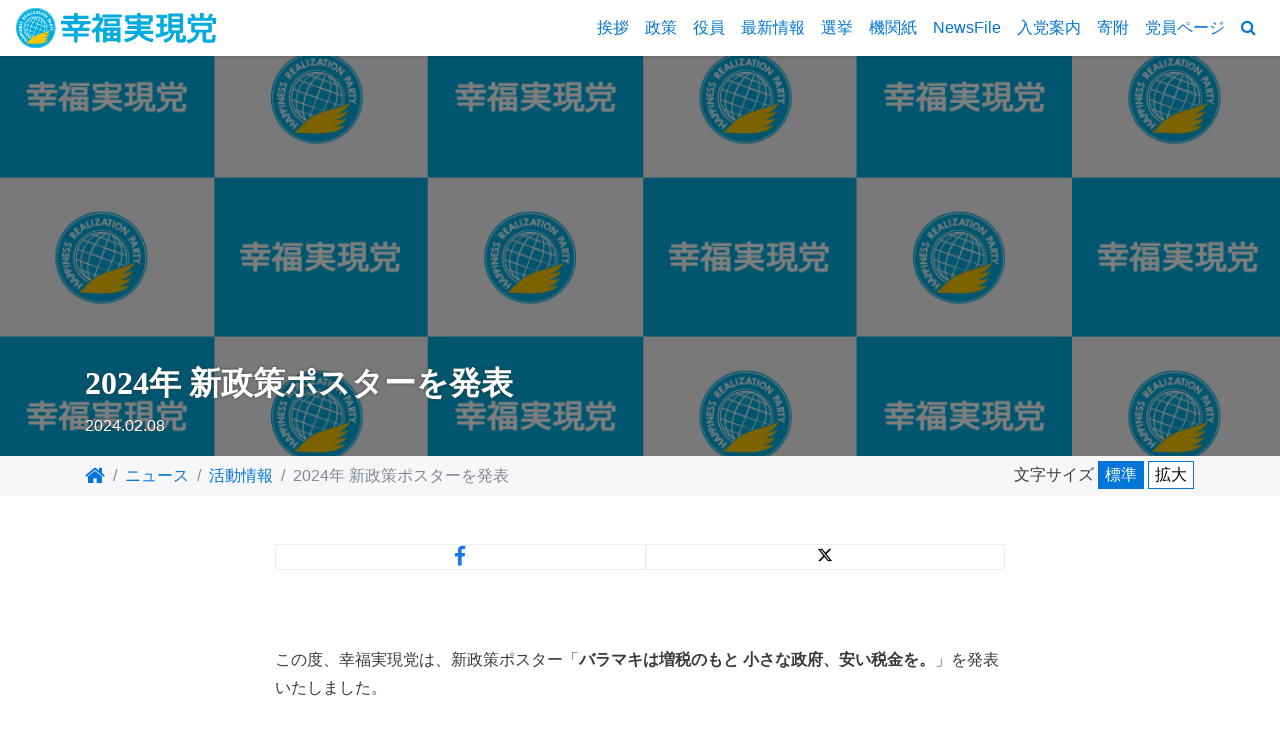

--- FILE ---
content_type: text/html
request_url: https://info.hr-party.jp/2024/14005/
body_size: 36618
content:
<!DOCTYPE html>
<html lang="ja" dir="ltr">
<head prefix="og:http://ogp.me/ns#">
<meta charset="utf-8">
<meta name="viewport" content="width=device-width, initial-scale=1, shrink-to-fit=no">
<meta http-equiv="x-ua-compatible" content="ie=edge">


<title>2024年 新政策ポスターを発表 | 幸福実現党 - The Happiness Realization Party</title>

<meta name="description" content="&nbsp;この度、幸福実現党は、新政策ポスター「バラマキは増税のもと 小さな政府、安い税金を。」を発表いたしました。日本が国家社会主義のもとで大きな政府を志向するなか、与野党のバラマキ政策の問題点を指摘...">
<meta name="keywords" content="幸福実現党,政党,幸福党,宗教政党,活動情報">

<meta name="twitter:card" content="summary_large_image">
<meta name="twitter:site" content="@hr_party_tw">
<meta name="twitter:creator" content="@hr_party_tw">
<meta name="twitter:url" content="https://info.hr-party.jp/2024/14005/">
<meta name="twitter:title" content="2024年 新政策ポスターを発表 | 幸福実現党 - The Happiness Realization Party">
<meta name="twitter:description" content="&nbsp;この度、幸福実現党は、新政策ポスター「バラマキは増税のもと 小さな政府、安い税金を。」を発表いたしました。日本が国家社会主義のもとで大きな政府を志向するなか、与野党のバラマキ政策の問題点を指摘...">
<meta name="twitter:image:src" content="https://info.hr-party.jp/files/2024/02/08115018/pumxv2vr.jpg">

<meta property="og:title" content="2024年 新政策ポスターを発表 | 幸福実現党 - The Happiness Realization Party">
<meta property="og:type" content="article">
<meta property="og:url" content="https://info.hr-party.jp/2024/14005/">
<meta property="og:image" content="https://info.hr-party.jp/files/2024/02/08115018/pumxv2vr.jpg">
<meta property="og:site_name" content="幸福実現党 - The Happiness Realization Party">
<meta property="og:description" content="&nbsp;この度、幸福実現党は、新政策ポスター「バラマキは増税のもと 小さな政府、安い税金を。」を発表いたしました。日本が国家社会主義のもとで大きな政府を志向するなか、与野党のバラマキ政策の問題点を指摘...">


<link rel="shortcut icon" href="/favicon.ico">
<link rel="canonical" href="https://info.hr-party.jp/2024/14005/" />
<link rel='prev' title='【幸福実現党NEWS】生活を直撃する“隠れ増税” 目指すべきは「小さな政府、安い税金」' href='https://info.hr-party.jp/2024/13991/' />
<link rel='next' title='岐阜県飛騨市議会議員選挙で、小笠原美保子議員が2期目当選' href='https://info.hr-party.jp/2024/14019/' />
<link type="text/css" rel="stylesheet" href="https://maxcdn.bootstrapcdn.com/bootstrap/4.0.0-alpha.2/css/bootstrap.min.css" integrity="sha384-y3tfxAZXuh4HwSYylfB+J125MxIs6mR5FOHamPBG064zB+AFeWH94NdvaCBm8qnd" crossorigin="anonymous" />
<link type="text/css" rel="stylesheet" href="https://maxcdn.bootstrapcdn.com/font-awesome/4.6.3/css/font-awesome.min.css" />
<link type="text/css" rel="stylesheet" href="https://cdnjs.cloudflare.com/ajax/libs/hover.css/2.0.2/css/hover-min.css" />
<link type="text/css" rel="stylesheet" href="/css/theme.css?2023_2" />
<link type="text/css" rel="stylesheet" href="https://hr-party.jp/css/campaign/theme.css?201802_2" />
<link type="text/css" rel="stylesheet" href="/wp-content/themes/hrp-pc/assets/css/custom.css?201806" />
<link rel="stylesheet" href="/wp-content/plugins/table-of-contents-plus/screen.min.css">
<link type="text/css" rel="stylesheet" href="/css/posts/theme.css?20182102" />
<script type="text/javascript" src="https://ajax.googleapis.com/ajax/libs/jquery/2.2.3/jquery.min.js"></script>
<script type="text/javascript" src="https://cdnjs.cloudflare.com/ajax/libs/jquery-cookie/1.4.1/jquery.cookie.min.js"></script>
<script type="text/javascript">//<![CDATA
window.Tether='tether';
//]]>
</script>
<script type="text/javascript" src="https://maxcdn.bootstrapcdn.com/bootstrap/4.0.0-alpha.2/js/bootstrap.min.js" integrity="sha384-vZ2WRJMwsjRMW/8U7i6PWi6AlO1L79snBrmgiDpgIWJ82z8eA5lenwvxbMV1PAh7" crossorigin="anonymous"></script>
<script type='text/javascript' src='/wp-content/plugins/table-of-contents-plus/front.min.js'></script>
<script>(function(d,s,id){var js,fjs=d.getElementsByTagName(s)[0];if(d.getElementById(id))return;js=d.createElement(s);js.id=id;js.src='//connect.facebook.net/ja_JP/sdk.js#xfbml=1&version=v2.7';fjs.parentNode.insertBefore(js,fjs);}(document,'script','facebook-jssdk'));</script>
<script>!function(d,s,id){var js,fjs=d.getElementsByTagName(s)[0],p=/^http:/.test(d.location)?'http':'https';if(!d.getElementById(id)){js=d.createElement(s);js.id=id;js.src=p+'://platform.twitter.com/widgets.js';fjs.parentNode.insertBefore(js,fjs);}}(document,'script','twitter-wjs');</script>
<script type="text/javascript" src="/js/main.min.js"></script>

<!-- Google Tag Manager 20220812 -->
<script>(function(w,d,s,l,i){w[l]=w[l]||[];w[l].push({'gtm.start':new Date().getTime(),event:'gtm.js'});var f=d.getElementsByTagName(s)[0],j=d.createElement(s),dl=l!='dataLayer'?'&l='+l:'';j.async=true;j.src='//www.googletagmanager.com/gtm.js?id='+i+dl;f.parentNode.insertBefore(j,f);})(window,document,'script','dataLayer','GTM-JQF9');</script>
<!-- End Google Tag Manager -->
</head>
<body>
<!-- Google Tag Manager (noscript) 20220812 -->
<noscript><iframe src="//www.googletagmanager.com/ns.html?id=GTM-JQF9" height="0" width="0" style="display:none;visibility:hidden"></iframe></noscript>
<!-- End Google Tag Manager (noscript) -->
<!-- Header
 ====================================================================== -->
<header>
<nav id="navigation" class="navbar navbar-full bg-white bs-underline p-y-0">

<div class="header-wrap-sp"></div>
<a class="navbar-brand p-t-1half" href="https://hr-party.jp"><img src="/img/logo.svg" alt="幸福実現党" /></a>

<button class="navbar-toggler hidden-lg-up pull-xs-right p-y-1" type="button" data-toggle="collapse" data-target="#CollapsingNavbar"><i class="fa fa-bars fa-fw" aria-hidden="true"></i></button>

<div class="pull-xs-right hidden-lg-up header-sns">
<a href="https://www.facebook.com/hrp.official/" target="_blank" class="fb"><i class="icon-facebook" aria-hidden="true" class="icon-sns"></i></a>
<a href="https://twitter.com/hr_party_TW" target="_blank" class="tw"><i class="icon-x-twitter" aria-hidden="true"></i></a>
<!-- .pull-xs-left pull-sm-right --></div>

<div class="pull-xs-left pull-sm-right">
<div class="collapse main-menu navbar-toggleable-md" id="CollapsingNavbar">
<div class="navigation display-flex justify-content-center flex-wrap-wrap">
<a class="nav-link flex-grow-1 hvr-fade text-xs-center p-y-1 p-x-1half" href="https://hr-party.jp/party-leader/">挨拶</a>
<a class="nav-link flex-grow-1 hvr-fade text-xs-center p-y-1 p-x-1half" href="https://hr-party.jp/policy/">政策</a>
<a class="nav-link flex-grow-1 hvr-fade text-xs-center p-y-1 p-x-1half" href="https://hr-party.jp/officer/">役員</a>
<a class="nav-link flex-grow-1 hvr-fade text-xs-center p-y-1 p-x-1half" href="https://info.hr-party.jp">最新情報</a>
<a class="nav-link flex-grow-1 hvr-fade text-xs-center p-y-1 p-x-1half" href="https://candidates.hr-party.jp">選挙</a>
<a class="nav-link flex-grow-1 hvr-fade text-xs-center p-y-1 p-x-1half" href="https://info.hr-party.jp/newspaper/">機関紙</a>
<a class="nav-link flex-grow-1 hvr-fade text-xs-center p-y-1 p-x-1half" href="https://hrp-newsfile.jp" target="_blank">NewsFile</a>
<a class="nav-link flex-grow-1 hvr-fade text-xs-center p-y-1 p-x-1half" href="https://hr-party.jp/joinus/">入党案内</a>
<a class="nav-link flex-grow-1 hvr-fade text-xs-center p-y-1 p-x-1half" href="https://hr-party.jp/donation/">寄附</a>
<a class="nav-link flex-grow-1 hvr-fade text-xs-center p-y-1 p-x-1half" href="https://member.hr-party.jp" target="_blank">党員ページ</a>
<a class="nav-link flex-grow-1 hvr-fade text-xs-center p-y-1 p-x-1half cursor-link" data-toggle="modal" data-target="#largeShoes"><i class="fa fa-search" aria-hidden="true"></i><span class="hidden-md-up">サイト内検索</span></a>
<!-- .navigation --></div>
<!-- .collapse --></div>
</div>

<!-- #navigation --></nav>
</header>


<!-- The Search Modal -->
<div class="modal fade" id="largeShoes" tabindex="-1" role="dialog" aria-labelledby="modalLabelLarge" aria-hidden="true">
<div class="modal-dialog modal-lg">
<div class="modal-content" style="width:100%;height:80vh;display:block;">

<div class="modal-header">
<button type="button" class="close" data-dismiss="modal" aria-label="Close">
<span aria-hidden="true">&times;</span>
</button>
<h4 class="modal-title" id="modalLabelLarge">サイト内検索</h4>
</div>

<div class="modal-body">
<div class="container">
<div class="row">
<div class="col-sm-12 col-md-10 col-md-offset-1 col-lg-8 col-lg-offset-2">
<script>
  (function() {
    var cx = '002259524682040943474:bu-0iswsw8g';
    var gcse = document.createElement('script');
    gcse.type = 'text/javascript';
    gcse.async = true;
    gcse.src = 'https://cse.google.com/cse.js?cx=' + cx;
    var s = document.getElementsByTagName('script')[0];
    s.parentNode.insertBefore(gcse, s);
  })();
</script>
<gcse:search></gcse:search>
<p class="text-center">検索ボックスに検索されたい単語をご入力ください。</p>
<!-- .col --></div>
<!-- .row --></div>
<!-- .container --></div>
<!-- .modal-body --></div>
<!-- .modal-content --></div>
<!-- .modal-dialog --></div>
<!-- .modal --></div>

<style>
.cse .gsc-search-button input.gsc-search-button-v2, input.gsc-search-button-v2 {
  width: auto;
  height: auto;
}
.cse input.gsc-search-button, input.gsc-search-button {
  border: none !important;
}
.gsc-modal-background-image-visible {
  opacity: 0.0 !important;
}
.text-center {
  text-align: center;
}
</style>
<!-- Main
 ====================================================================== -->
<main>


<article id="hero-area" style="background-image: url(https://info.hr-party.jp/files/2019/01/20231504/ra9zlxze.jpg">

<div class="polka-dots-cover display-flex align-items-end">
<div class="polka-dots-cover--block">
<div id="post-title" class="container">
<h1 class="font-mincho font-weight-bold text-white text-shadow">2024年 新政策ポスターを発表</h1>
<p class="text-white text-shadow"><time>2024.02.08</time></p>
<!-- .container --></div></div></div>
<!-- #hero-area --></article>

<article id="breadcrumb">
<div class="container">
<div class="row">
<div class="col-sm-12 col-md-7 col-lg-9">
<ol class="breadcrumb text-truncate">
<li><a href="https://hr-party.jp"><i class="fa fa-lg fa-home"></i></a></li>
<li><a href="/">ニュース</a></li>
<li><a href="/articles/">活動情報</a></li>
<li class="active">2024年 新政策ポスターを発表</li>
<!-- .breadcrumb --></ol>
<!-- .col --></div>
<div class="col-sm-12 col-md-5 col-lg-3 text-size text-right">
<span class="btn-label">文字サイズ</span>
<span class="btn-textsize p-r-1">
<button class="btn-text-size">標準</button>
<button class="btn-text-size">拡大</button>
</span>
<!-- .col --></div>
<!-- .row --></div>
<!-- .container --></div>
<!-- #breadcrumb --></article>

<article class="container p-t-3">
<div class="row">
<div class="col-sm-8 col-sm-offset-2">
<nav class="display-flex text-xs-center">
<a class="nav-link flex-grow-1 brand-facebook bd-all-muted" href="https://www.facebook.com/sharer/sharer.php" target="_blank" data-share="facebook"><i class="fa fa-facebook fa-fw fa-lg"></i></a>
<a class="nav-link flex-grow-1 brand-twitter bd-all-muted" href="https://twitter.com/share" target="_blank" data-share="twitter"><i class="icon-x-twitter"></i></a>
<a class="nav-link flex-grow-1 brand-line bd-all-muted hidden-md-up" href="http://line.me/R/msg/text/" target="_blank" data-share="line"><img src="/img/social/linebutton.svg" alt="Line" /></a>
<!-- .nav --></nav>
<!-- .col --></div>
<!-- .row --></div>
<!-- .container --></article>

<article id="post-contents" class="container p-y-3">
<div class="row">
<div class="col-lg-8 col-lg-offset-2">

<p>&nbsp;<br />
この度、幸福実現党は、新政策ポスター「<span class="font-bold">バラマキは増税のもと 小さな政府、安い税金を。</span>」を発表いたしました。</p>
<p>日本が国家社会主義のもとで大きな政府を志向するなか、与野党のバラマキ政策の問題点を指摘しつつ、国家のあるべき姿として、大川隆法総裁が『新・日本国憲法 試案』第11条で示された「小さな政府、安い税金」を目指すことが大切であるというメッセージが込められたポスターです。</p>
<p>ポスターは、2月上旬より全国で貼り出される予定です。</p>
<p>&nbsp;</p>
<article class="container">
<div class="row">
<section class="col-sm-12 col-md-6 col-md-offset-3">
<figure>
<img src="https://info.hr-party.jp/files/2024/02/08115011/smoafhb9.jpg" alt="決定案0113認可.indd" class="img-fluid center-block" /></p>
<figcaption></figcaption>
</figure>
<p><!-- .col --></section>
<p><!-- .row --></div>
<p><!-- .container --></article>
<p>&nbsp;</p>
<div class="bd-all-muted p-a-2" style="background-color:#fafafa;">
<h3>政策ポスターを掲示して下さる方大募集！</h3>
<p>幸福実現党では、ポスター掲示場所を提供していただける方を募集しております。</p>
<p>ポスター掲示の場所をご提供いただける方は、下記の電話番号または、FAX、E-Mailにお名前とご住所を御記載の上ご連絡いただけますよう、よろしくお願い致します。</p>
<p class="font-md">幸福実現党本部<br />
TEL　03-6441-0754<br />
FAX　03-6441-0764<br />
E-mail　<a href="mailto:goiken@hr-party.jp?subject=政策ポスター掲示希望">goiken@hr-party.jp</a></p>
</div>

<!-- .col --></div>
<!-- .row --></div>
<!-- .container --></article>

<article class="container p-b-3">
<div class="row">
<div class="col-sm-8 col-sm-offset-2">
<nav class="display-flex text-xs-center">
<a class="nav-link flex-grow-1 brand-facebook bd-all-muted" href="https://www.facebook.com/sharer/sharer.php" target="_blank" data-share="facebook"><i class="fa fa-facebook fa-fw fa-lg"></i></a>
<a class="nav-link flex-grow-1 brand-twitter bd-all-muted" href="https://twitter.com/share" target="_blank" data-share="twitter"><i class="icon-x-twitter"></i></a>
<a class="nav-link flex-grow-1 brand-line bd-all-muted hidden-md-up" href="http://line.me/R/msg/text/" target="_blank" data-share="line"><img src="/img/social/linebutton.svg" alt="Line" /></a>
<!-- .nav --></nav>
<!-- .col --></div>
<!-- .row --></div>
<!-- .container --></article>

<article class="p-y-3">
<div class="container">
<div class="row">

<div class="col-sm-6 bd-all-muted">
<a class="row display-flex flex-wrap-wrap p-y-1half" href="https://info.hr-party.jp/2024/13991/">
<div class="col-xs-2 display-flex align-items-center justify-content-center">
<i class="fa fa-lg fa-chevron-circle-left" aria-hidden="true"></i>
<!-- .col --></div>
<div class="col-xs-3 p-x-0">
<div class="embed-responsive embed-responsive-16by9 bs-underline">
<figure class="embed-responsive-item">
<img src="https://info.hr-party.jp/files/2024/02/06201538/qio2saj3-480x299.jpg" class="figure-img img-fluid center-block wp-post-image" alt="生活を直撃する“隠れ増税”_ogp" srcset="https://info.hr-party.jp/files/2024/02/06201538/qio2saj3-480x299.jpg 480w, https://info.hr-party.jp/files/2024/02/06201538/qio2saj3-960x598.jpg 960w, https://info.hr-party.jp/files/2024/02/06201538/qio2saj3.jpg 1200w" sizes="(max-width: 480px) 100vw, 480px" /></figure>
</div>
<!-- .col --></div>
<div class="col-xs-7 p-x-1half">
<h6 class="text-truncate m-a-0">【幸福実現党NEWS】生活を直撃する“隠れ増税” 目指すべきは「小さな政府、安い税金」</h6>
<p class="m-a-0"><time>2024.02.06</time>(前の記事)</p>
<!-- .col --></div>
<!-- .row --></a>
<!-- .col --></div>

<div class="col-sm-6 bd-all-muted">
<a class="row display-flex flex-wrap-wrap p-y-1half" href="https://info.hr-party.jp/2024/14019/">
<div class="col-xs-7 p-x-1half">
<h6 class="text-xs-right text-truncate m-a-0">岐阜県飛騨市議会議員選挙で、小笠原美保子議員が2期目当選</h6>
<p class="text-xs-right m-a-0"><time>2024.02.12</time>(次の記事)</p>
<!-- .col --></div>
<div class="col-xs-3 p-x-0">
<div class="embed-responsive embed-responsive-16by9 bs-underline">
<figure class="embed-responsive-item">
<img src="https://info.hr-party.jp/files/2024/02/12112930/o1c3ysd4-480x299.jpg" class="figure-img img-fluid center-block wp-post-image" alt="小笠原議員ogp_640_" srcset="https://info.hr-party.jp/files/2024/02/12112930/o1c3ysd4-480x299.jpg 480w, https://info.hr-party.jp/files/2024/02/12112930/o1c3ysd4.jpg 640w" sizes="(max-width: 480px) 100vw, 480px" /></figure>
</div>
<!-- .col --></div>
<div class="col-xs-2 display-flex align-items-center justify-content-center">
<i class="fa fa-lg fa-chevron-circle-right" aria-hidden="true"></i>
<!-- .col --></div>
<!-- .row --></a>
<!-- .col --></div>

<!-- .row --></div>
<!-- .container --></div>
</article>

<article class="container">
<div class="row">
<div class="col-sm-6">
<section class="p-b-3">
<h4 class="font-weight-bold bd-underline-muted p-b-1">こちらもおすすめ</h4>
<div class="bd-underline-muted p-y-1half">
<a href="https://info.hr-party.jp/2025/14991/" title="幸福実現党「立党16 周年大会」を開催">
<div class="row">
<div class="col-xs-4 col-sm-3 p-r-0">
<div class="embed-responsive embed-responsive-16by9 bs-underline">
<figure class="embed-responsive-item">
<img src="https://info.hr-party.jp/files/2025/04/29183002/5syvfbx4-480x299.jpg" class="figure-img img-fluid center-block wp-post-image" alt="幸福実現党「立党16-周年大会」を開催_ogp" srcset="https://info.hr-party.jp/files/2025/04/29183002/5syvfbx4-480x299.jpg 480w, https://info.hr-party.jp/files/2025/04/29183002/5syvfbx4.jpg 640w" sizes="(max-width: 480px) 100vw, 480px" /></figure>
</div>
<!-- .col --></div>
<div class="col-xs-8 col-sm-9">
<h6 class="text-truncate m-a-0">幸福実現党「立党16 周年大会」を開催</h6>
<p class="m-a-0"><time>2025.04.29</time></p>
<!-- .col --></div>
<!-- .row --></div>
</a>
</div>
<div class="bd-underline-muted p-y-1half">
<a href="https://info.hr-party.jp/2025/14942/" title="党日暮里後援会が、東京都議会議長宛に、「いじめ防止対策推進法を改正し隠蔽する学校や教師等に対して処罰の明確化を求める陳情」を署名と共に提出">
<div class="row">
<div class="col-xs-4 col-sm-3 p-r-0">
<div class="embed-responsive embed-responsive-16by9 bs-underline">
<figure class="embed-responsive-item">
<img src="https://info.hr-party.jp/files/2025/04/02193919/bfthnnt2-480x299.jpg" class="figure-img img-fluid center-block wp-post-image" alt="日暮里一般記事ogp_640_" srcset="https://info.hr-party.jp/files/2025/04/02193919/bfthnnt2-480x299.jpg 480w, https://info.hr-party.jp/files/2025/04/02193919/bfthnnt2.jpg 640w" sizes="(max-width: 480px) 100vw, 480px" /></figure>
</div>
<!-- .col --></div>
<div class="col-xs-8 col-sm-9">
<h6 class="text-truncate m-a-0">党日暮里後援会が、東京都議会議長宛に、「いじめ防止対策推進法を改正し隠蔽する学校や教師等に対して処罰の明確化を求める陳情」を署名と共に提出</h6>
<p class="m-a-0"><time>2025.04.03</time></p>
<!-- .col --></div>
<!-- .row --></div>
</a>
</div>
<div class="bd-underline-muted p-y-1half">
<a href="https://info.hr-party.jp/2025/14826/" title="神奈川県寒川町議会選挙で、はしもと修一議員が2期目当選">
<div class="row">
<div class="col-xs-4 col-sm-3 p-r-0">
<div class="embed-responsive embed-responsive-16by9 bs-underline">
<figure class="embed-responsive-item">
<img src="https://info.hr-party.jp/files/2025/02/10105755/k0vb3huc-480x299.jpg" class="figure-img img-fluid center-block wp-post-image" alt="はしもと議員ogp_640_" srcset="https://info.hr-party.jp/files/2025/02/10105755/k0vb3huc-480x299.jpg 480w, https://info.hr-party.jp/files/2025/02/10105755/k0vb3huc.jpg 640w" sizes="(max-width: 480px) 100vw, 480px" /></figure>
</div>
<!-- .col --></div>
<div class="col-xs-8 col-sm-9">
<h6 class="text-truncate m-a-0">神奈川県寒川町議会選挙で、はしもと修一議員が2期目当選</h6>
<p class="m-a-0"><time>2025.02.10</time></p>
<!-- .col --></div>
<!-- .row --></div>
</a>
</div>
</section>
<!-- .col --></div>
<div class="col-sm-6">
<section class="p-b-3">
<h4 class="font-weight-bold bd-underline-muted p-b-1">最新活動情報</h4>
<div class="bd-underline-muted p-y-1half">
<a href="https://info.hr-party.jp/2026/15522/" title="石垣市主催の「尖閣諸島開拓の日」式典に江夏正敏幹事長が出席">
<div class="row">
<div class="col-xs-4 col-sm-3 p-r-0">
<div class="embed-responsive embed-responsive-16by9 bs-underline">
<figure class="embed-responsive-item">
<img src="https://info.hr-party.jp/files/2026/01/16155510/q0gis6kb-480x299.jpg" class="figure-img img-fluid center-block wp-post-image" alt="石垣市主催の「尖閣諸島開拓の日」式典に江夏正敏幹事長が出席_ogp" srcset="https://info.hr-party.jp/files/2026/01/16155510/q0gis6kb-480x299.jpg 480w, https://info.hr-party.jp/files/2026/01/16155510/q0gis6kb.jpg 640w" sizes="(max-width: 480px) 100vw, 480px" /></figure>
</div>
<!-- .col --></div>
<div class="col-xs-8 col-sm-9">
<h6 class="text-truncate m-a-0">石垣市主催の「尖閣諸島開拓の日」式典に江夏正敏幹事長が出席</h6>
<p class="m-a-0"><time>2026.01.16</time></p>
<!-- .col --></div>
<!-- .row --></div>
</a>
</div>
<div class="bd-underline-muted p-y-1half">
<a href="https://info.hr-party.jp/2026/15506/" title="【幸福実現党NEWS】人口減に直面する日本は真剣に「移民」を考えるべき">
<div class="row">
<div class="col-xs-4 col-sm-3 p-r-0">
<div class="embed-responsive embed-responsive-16by9 bs-underline">
<figure class="embed-responsive-item">
<img src="https://info.hr-party.jp/files/2026/01/09184357/vlbdv4b6-480x299.jpg" class="figure-img img-fluid center-block wp-post-image" alt="幸福実現党NEWS【181号】=真剣に「移民」を考えるべき_ogp" srcset="https://info.hr-party.jp/files/2026/01/09184357/vlbdv4b6-480x299.jpg 480w, https://info.hr-party.jp/files/2026/01/09184357/vlbdv4b6-960x598.jpg 960w, https://info.hr-party.jp/files/2026/01/09184357/vlbdv4b6.jpg 1200w" sizes="(max-width: 480px) 100vw, 480px" /></figure>
</div>
<!-- .col --></div>
<div class="col-xs-8 col-sm-9">
<h6 class="text-truncate m-a-0">【幸福実現党NEWS】人口減に直面する日本は真剣に「移民」を考えるべき</h6>
<p class="m-a-0"><time>2026.01.10</time></p>
<!-- .col --></div>
<!-- .row --></div>
</a>
</div>
<div class="bd-underline-muted p-y-1half">
<a href="https://info.hr-party.jp/2026/15493/" title="【政務調査会】日本経済を弱めるGX戦略は、根本的な見直しを">
<div class="row">
<div class="col-xs-4 col-sm-3 p-r-0">
<div class="embed-responsive embed-responsive-16by9 bs-underline">
<figure class="embed-responsive-item">
<img src="https://info.hr-party.jp/files/2021/05/15194359/h4detxr8-480x299.jpg" class="figure-img img-fluid center-block wp-post-image" alt="青空_政調会" srcset="https://info.hr-party.jp/files/2021/05/15194359/h4detxr8-480x299.jpg 480w, https://info.hr-party.jp/files/2021/05/15194359/h4detxr8-960x598.jpg 960w, https://info.hr-party.jp/files/2021/05/15194359/h4detxr8.jpg 1200w" sizes="(max-width: 480px) 100vw, 480px" /></figure>
</div>
<!-- .col --></div>
<div class="col-xs-8 col-sm-9">
<h6 class="text-truncate m-a-0">【政務調査会】日本経済を弱めるGX戦略は、根本的な見直しを</h6>
<p class="m-a-0"><time>2026.01.06</time></p>
<!-- .col --></div>
<!-- .row --></div>
</a>
</div>
</section>
<!-- .col --></div>
<!-- .row --></div>
<!-- .container --></article>


</main>

<article>
<div class="jumbotron jumbotron-fluid m-b-0">
<div class="container-fluid">

<div class="row">
<section class="col-xs-12 col-sm-8 col-sm-offset-2">
<h4 class="text-xs-center p-b-1">おすすめコンテンツ</h4>
<!-- .col --></section>
<!-- .row --></div>

<div class="row">
<div class="col-lg-1"></div>
<div class="col-xs-6 col-sm-4 col-lg-2 p-b-1half">
<a href="https://info.hr-party.jp/newspaper/" class="embed-responsive embed-responsive-16by9 bs-underline" target="_blank">
<figure class="embed-responsive-item"><img width="480" height="270" src="https://info.hr-party.jp/files/2019/05/12190724/rllxobi7-480x270.jpg" class="figure-img img-fluid center-block" alt="幸福実現党NEWS" /></figure>
</a>
<!-- .col --></div>
<div class="col-xs-6 col-sm-4 col-lg-2 p-b-1half">
<a href="https://hr-party.jp/donation/" class="embed-responsive embed-responsive-16by9 bs-underline" target="_blank">
<figure class="embed-responsive-item"><img width="480" height="270" src="https://info.hr-party.jp/files/2009/05/13121643/3q2n9zx9-480x270.png" class="figure-img img-fluid center-block" alt="幸福実現党への寄附" /></figure>
</a>
<!-- .col --></div>
<div class="col-xs-6 col-sm-4 col-lg-2 p-b-1half">
<a href="https://www.youtube.com/@genronchannel" class="embed-responsive embed-responsive-16by9 bs-underline" target="_blank">
<figure class="embed-responsive-item"><img width="480" height="270" src="https://info.hr-party.jp/files/2024/12/06190040/akq1x3wa-480x270.jpg" class="figure-img img-fluid center-block" alt="言論チャンネル_480x270_イチ推しバナー" /></figure>
</a>
<!-- .col --></div>
<div class="col-xs-6 col-sm-4 col-lg-2 p-b-1half">
<a href="https://www.youtube.com/@truthzchannel" class="embed-responsive embed-responsive-16by9 bs-underline" target="_blank">
<figure class="embed-responsive-item"><img width="480" height="270" src="https://info.hr-party.jp/files/2024/12/08153803/yeeqb8uv-480x270.jpg" class="figure-img img-fluid center-block" alt="TruthZ_480x270_イチ推しバナー" /></figure>
</a>
<!-- .col --></div>
<div class="col-xs-6 col-sm-4 col-lg-2 p-b-1half">
<a href="https://info.hr-party.jp/2018/7146/" class="embed-responsive embed-responsive-16by9 bs-underline" target="_blank">
<figure class="embed-responsive-item"><img width="480" height="270" src="https://info.hr-party.jp/files/2018/09/21220015/lxef5ks7-480x270.png" class="figure-img img-fluid center-block" alt="bnr.reccomend20180920" /></figure>
</a>
<!-- .col --></div>
<!-- .row --></div>
<!-- .container-fluid --></div>
<!-- .jumbotron --></div>
</article>

<!-- Footer
 ====================================================================== -->
<footer class="footer-bg-primary">

<nav class="p-y-2">
<div class="text-xs-center"><a class="text-white" href="#"><i class="fa fa-chevron-up fa-2x" aria-hidden="true"></i></a></div>
</nav>


<article class="container">
<div class="row display-flex flex-wrap-wrap">
<section class="col-xs-6 col-sm-4 col-md-3">
<h5 class="text-white">ニュース</h5>
<ul class="fa-ul">
<li class="text-white"><i class="fa-li fa fa-angle-right" aria-hidden="true"></i><a class="text-white" href="https://info.hr-party.jp/press-release/">党声明・プレスリリース</a></li>
<li class="text-white"><i class="fa-li fa fa-angle-right" aria-hidden="true"></i><a class="text-white" href="https://info.hr-party.jp/articles/">活動情報</a></li>
<li class="text-white"><i class="fa-li fa fa-angle-right" aria-hidden="true"></i><a class="text-white" href="https://info.hr-party.jp">ニュース</a></li>
<li class="text-white"><i class="fa-li fa fa-angle-right" aria-hidden="true"></i><a class="text-white" href="https://hrp-newsfile.jp" target="_blank">HRP NewsFile</a></li>
<li class="text-white"><i class="fa-li fa fa-angle-right" aria-hidden="true"></i><a class="text-white" href="https://hr-party.jp/special/self-defence/shelter/" target="_blank">核シェルター普及促進のために</a></li>
</ul>
<!-- .col --></section>
<section class="col-xs-6 col-sm-4 col-md-3">
<h5 class="text-white">政策</h5>
<ul class="fa-ul">
<li class="text-white"><i class="fa-li fa fa-angle-right" aria-hidden="true"></i><a class="text-white" href="https://hr-party.jp/policy/">2025年6月 主要政策</a></li>
<li class="text-white"><i class="fa-li fa fa-angle-right" aria-hidden="true"></i><a class="text-white" href="https://info.hr-party.jp/category/political-party/news-letter/">政調会ニューズレター</a></li>
<li class="text-white"><i class="fa-li fa fa-angle-right" aria-hidden="true"></i><a class="text-white" href="https://hr-party.jp/policy/past/">過去の政策集</a></li>
<li class="text-white"><i class="fa-li fa fa-angle-right" aria-hidden="true"></i><a class="text-white" href="https://info.hr-party.jp/category/political-party/">政務調査会</a></li>
<li class="text-white"><i class="fa-li fa fa-angle-right" aria-hidden="true"></i><a class="text-white" href="https://hr-party.jp/special/smallgov-lowtax/">小さな政府、安い税金</a></li>
</ul>
<!-- .col --></section>
<section class="col-xs-6 col-sm-4 col-md-3">
<h5 class="text-white">その他</h5>
<ul class="fa-ul">
<li class="text-white"><i class="fa-li fa fa-angle-right" aria-hidden="true"></i><a class="text-white" href="https://hr-party.jp/policy/constitution/">新・日本国憲法 試案</a></li>
<li class="text-white"><i class="fa-li fa fa-angle-right" aria-hidden="true"></i><a class="text-white" href="https://info.hr-party.jp/faq/">政策Q&amp;A</a></li>
<li class="text-white"><i class="fa-li fa fa-angle-right" aria-hidden="true"></i><a class="text-white" href="https://hr-party.jp/files/pdf/booklet-taiwan.pdf" target="_blank">台湾危機は日本の危機（小冊子）</a></li>
</ul>
<!-- .col --></section>
<section class="col-xs-6 col-sm-4 col-md-3">
<h5 class="text-white">概要</h5>
<ul class="fa-ul">
<li class="text-white"><i class="fa-li fa fa-angle-right" aria-hidden="true"></i><a class="text-white" href="https://hr-party.jp/information/">基本情報</a></li>
<li class="text-white"><i class="fa-li fa fa-angle-right" aria-hidden="true"></i><a class="text-white" href="https://hr-party.jp/mission-statement/">綱領</a></li>
<li class="text-white"><i class="fa-li fa fa-angle-right" aria-hidden="true"></i><a class="text-white" href="https://hr-party.jp/history/">歩み</a></li>
</ul>
<!-- .col --></section>
<section class="col-xs-6 col-sm-4 col-md-3">
<h5 class="text-white">役員・議員情報</h5>
<ul class="fa-ul">
<li class="text-white"><i class="fa-li fa fa-angle-right" aria-hidden="true"></i><a class="text-white" href="https://hr-party.jp/ryuho-okawa/">大川隆法党総裁</a></li>
<li class="text-white"><i class="fa-li fa fa-angle-right" aria-hidden="true"></i><a class="text-white" href="https://hr-party.jp/party-leader/">党首あいさつ</a></li>
<li class="text-white"><i class="fa-li fa fa-angle-right" aria-hidden="true"></i><a class="text-white" href="https://hr-party.jp/officer/">役員紹介</a></li>
<li class="text-white"><i class="fa-li fa fa-angle-right" aria-hidden="true"></i><a class="text-white" href="https://hr-party.jp/member/">議員情報</a></li>
</ul>
<!-- .col --></section>
<section class="col-xs-6 col-sm-4 col-md-3">
<h5 class="text-white">選挙</h5>
<ul class="fa-ul">
<li class="text-white"><i class="fa-li fa fa-angle-right" aria-hidden="true"></i><a class="text-white" href="https://candidates.hr-party.jp/elections/types/national/">国政選挙</a></li>
<li class="text-white"><i class="fa-li fa fa-angle-right" aria-hidden="true"></i><a class="text-white" href="https://candidates.hr-party.jp/elections/types/local/">地方選挙</a></li>
</ul>
<!-- .col --></section>
<section class="col-xs-6 col-sm-4 col-md-3">
<h5 class="text-white">メディア</h5>
<ul class="fa-ul">
<li class="text-white"><i class="fa-li fa fa-angle-right" aria-hidden="true"></i><a class="text-white" href="https://info.hr-party.jp/books/">発刊書籍</a></li>
<li class="text-white"><i class="fa-li fa fa-angle-right" aria-hidden="true"></i><a class="text-white" href="https://info.hr-party.jp/newspaper/">機関紙「幸福実現党NEWS」</a></li>
</ul>
<!-- .col --></section>
<section class="col-xs-6 col-sm-4 col-md-3">
<h5 class="text-white">参加しよう</h5>
<ul class="fa-ul">
<li class="text-white"><i class="fa-li fa fa-angle-right" aria-hidden="true"></i><a class="text-white" href="https://member.hr-party.jp" target="_blank">党員ページ</a></li>
<li class="text-white"><i class="fa-li fa fa-angle-right" aria-hidden="true"></i><a class="text-white" href="https://hr-party.jp/joinus/">党員になる</a></li>
<li class="text-white"><i class="fa-li fa fa-angle-right" aria-hidden="true"></i><a class="text-white" href="https://hr-party.jp/donation/">寄附をする</a></li>
<li class="text-white"><i class="fa-li fa fa-angle-right" aria-hidden="true"></i><a class="text-white" href="https://hr-party.jp/party-seminar/">政党研修に参加する</a></li>
<li class="text-white"><i class="fa-li fa fa-angle-right" aria-hidden="true"></i><a class="text-white" href="https://hr-party.jp/newsletter/">公式メールマガジン</a></li>
<li class="text-white"><i class="fa-li fa fa-angle-right" aria-hidden="true"></i><a class="text-white" href="https://hr-party.jp/banner/">配布用PRバナー</a></li>
<li class="text-white"><i class="fa-li fa fa-angle-right" aria-hidden="true"></i><a class="text-white" href="http://special.hr-party.jp/thinkpolitics/" target="_blank">アンケート</a></li>
</ul>
<!-- .col --></section>
<section class="col-xs-6 col-sm-4 col-md-3">
<h5 class="text-white">その他</h5>
<ul class="fa-ul">
<li class="text-white"><i class="fa-li fa fa-angle-right" aria-hidden="true"></i><a class="text-white" href="https://info.hr-party.jp/faq/13287/">よくあるご質問</a></li>
<li class="text-white"><i class="fa-li fa fa-angle-right" aria-hidden="true"></i><a class="text-white" href="https://contactus.hr-party.jp">お問い合わせ</a></li>
<li class="text-white"><i class="fa-li fa fa-angle-right" aria-hidden="true"></i><a class="text-white" href="https://en.hr-party.jp/">English website</a></li>
<li class="text-white"><i class="fa-li fa fa-angle-right" aria-hidden="true"></i><a class="text-white" href="https://hr-party.jp/terms-and-conditions/">サイトのご利用に際して</a></li>
</ul>
<!-- .col --></section>
<section class="col-xs-6 col-sm-4 col-md-3">
<h5 class="text-white">公式SNS</h5>
<ul class="fa-ul">
<li class="text-white"><i class="fa-li fa fa-angle-right" aria-hidden="true"></i><a class="text-white" href="https://www.facebook.com/hrp.official/" target="_blank">Facebook</a></li>
<li class="text-white"><i class="fa-li fa fa-angle-right" aria-hidden="true"></i><a class="text-white" href="https://twitter.com/hr_party_TW" target="_blank">X（旧Twitter）</a></li>
<li class="text-white"><i class="fa-li fa fa-angle-right" aria-hidden="true"></i><a class="text-white" href="https://www.instagram.com/HR.Party/" target="_blank">Instagram</a></li>
<li class="text-white"><i class="fa-li fa fa-angle-right" aria-hidden="true"></i><a class="text-white" href="https://www.youtube.com/channel/UCQct5yygDq1PBbpaePbdFdg" target="_blank">YouTube（幸福実現党チャンネル）</a></li>
<li class="text-white"><i class="fa-li fa fa-angle-right" aria-hidden="true"></i><a class="text-white" href="https://www.youtube.com/@genronchannel" target="_blank">YouTube（言論チャンネル）</a></li>
</ul>
<!-- .col --></section>
<!-- .row --></div>
<!-- .container-fluid --></article>

<div class="text-white text-xs-center p-y-1 copyright"><i class="fa fa-copyright"></i> 2026 The Happiness Realization Party</div>
</footer>
<a href="/category/activity-report/shaku-ho/" target="_blank"></a>
<a href="/wp-content/themes/hrp-pc/shaku-ho_l.jpg" target="_blank"></a>

<a href="/faq/2492/"></a>
<a href="/faq/2491/"></a>
<a href="/faq/2490/"></a>
<a href="/faq/2489/"></a>
<a href="/faq/2488/"></a>
<a href="/category/election/2022sanin/"></a>
<a href="/category/activity-report/local-activity/feed/" target="_blank" rel="noopener"></a>
<a href="/wp-content/themes/hrp-pc/fonts/icomoon.woff" target="_blank" rel="noopener"></a>
<a href="/wp-content/themes/hrp-pc/fonts/icomoon.ttf" target="_blank" rel="noopener"></a>
<a href="/wp-content/themes/hrp-pc/fonts/icomoon.svg" target="_blank" rel="noopener"></a>
<a href="/wp-content/themes/hrp-pc/fonts/icomoon.eot" target="_blank" rel="noopener"></a>
</body>
</html>


--- FILE ---
content_type: text/css
request_url: https://hr-party.jp/css/campaign/theme.css?201802_2
body_size: 189
content:
.p-y-3 #nbsp,.p-y-3 #rumiko-taniguchi,.p-y-3 #satomi-suga{display:none}#campaign-area .campaign-bg-cover{background:none no-repeat scroll 50%/cover;background-image:url(/img/campaign/2016-Lets-go-to-hiroko-nanami-tokyo-election.jpg);height:20rem}@media (max-width:767px){#campaign-area .campaign-bg-cover{height:10rem}}

--- FILE ---
content_type: image/svg+xml
request_url: https://info.hr-party.jp/img/logo.svg
body_size: 16667
content:
<?xml version="1.0" encoding="utf-8"?>
<svg version="1.1" id="HRP" xmlns="http://www.w3.org/2000/svg" xmlns:xlink="http://www.w3.org/1999/xlink" x="0px"
	 y="0px" width="200px" height="39.6px" viewBox="0 0 200 39.6" enable-background="new 0 0 200 39.6" xml:space="preserve">
<path fill="#00ACDF" d="M169.9,27c-0.2,0-2.4-0.3-2.8-0.3c-0.3,0-0.3,0.1-0.4,0.3c0,0.2,0,2.4-0.1,2.9c-0.1,0.5-0.3,0.7-0.6,0.7
	c-0.2,0-1.5,0-1.9,0c-0.4,0-0.5-0.3-0.5-0.5c0-0.2,0-4.4,0-5.6h2.4c0.5,0,0.9-0.4,0.9-0.9V6.3c0-0.5-0.4-0.9-0.9-0.9h-12.9
	c-0.5,0-0.9,0.4-0.9,0.9v17.4c0,0.5,0.4,0.9,0.9,0.9h1.9c-0.8,4-4.4,5.7-7.1,6.3c-0.1,0-0.6,0.1-0.3,0.6c0.3,0.5,1,1.9,1.1,2.2
	c0.2,0.3,0.3,0.5,0.8,0.3c2.6-0.8,5.2-2.5,6.3-3.9c1-1.3,1.8-2.3,2.5-5.5h1.7c0,1.6,0,5.3,0,6c0,1.2,0.3,3.3,2.8,3.3h4.2
	c2.6,0,2.8-2,2.8-3.3c0.1-1.5,0.2-3.3,0.2-3.3C170.3,27.1,170.2,27.1,169.9,27z M155.8,8.8c0-0.2,0.2-0.4,0.4-0.4h7
	c0.2,0,0.4,0.2,0.4,0.4v1.7c0,0.2-0.2,0.4-0.4,0.4h-7c-0.2,0-0.4-0.2-0.4-0.4V8.8z M155.8,14.2c0-0.2,0.2-0.4,0.4-0.4h7
	c0.2,0,0.4,0.2,0.4,0.4v1.6c0,0.2-0.2,0.4-0.4,0.4h-7c-0.2,0-0.4-0.2-0.4-0.4V14.2z M155.8,19.7c0-0.2,0.2-0.4,0.4-0.4h7
	c0.2,0,0.4,0.2,0.4,0.4v1.6c0,0.2-0.2,0.4-0.4,0.4h-7c-0.2,0-0.4-0.2-0.4-0.4V19.7z"/>
<path fill="#00ACDF" d="M152.4,25.1c-0.1-0.7-0.3-1.7-0.4-2.1c-0.1-0.4-0.1-0.4-0.6-0.2c-1.2,0.5-2.5,0.9-3.8,1.3v-5.7h2.5
	c0.4,0,0.8-0.4,0.8-0.9v-1.2c0-0.5-0.4-0.9-0.8-0.9h-2.5V9.9h2.8c0.5,0,0.8-0.4,0.8-0.9V7.5c0-0.5-0.4-0.9-0.8-0.9H141
	c-0.5,0-0.8,0.4-0.8,0.9v1.4c0,0.5,0.4,0.9,0.8,0.9h3.2v5.5h-3c-0.4,0-0.8,0.4-0.8,0.9v1.2c0,0.5,0.4,0.9,0.8,0.9h3v6.6
	c-1.3,0.3-2.6,0.5-4.1,0.8c-0.6,0.1-0.6,0.3-0.5,0.8c0,0,0.3,1.8,0.5,2.2c0.1,0.4,0.3,0.5,0.8,0.4c3.9-0.7,8.4-2.1,11-3.2
	C152.3,25.7,152.5,25.5,152.4,25.1z"/>
<path fill="#00ACDF" d="M137.3,30.3c-3.5-0.4-7.5-1.5-10.3-4.8h9.4c0.5,0,0.9-0.4,0.9-0.9v-1.4c0-0.5-0.4-0.9-0.9-0.9h-11.6l0-1.5
	h8.8c0.4,0,0.8-0.4,0.8-0.9v-1.2c0-0.5-0.4-0.9-0.8-0.9h-8.9l0-1.5h9.2c0.5,0,0.8-0.4,0.8-0.9v-1.4c0-0.2,0-0.3-0.1-0.4h1.6
	c0.3,0,0.5-0.2,0.5-0.5V8.1c0-0.5-0.4-0.9-0.9-0.9h-11.2V5.4c0-0.3-0.2-0.5-0.5-0.5h-2.7c-0.3,0-0.5,0.2-0.5,0.5v1.8H110
	c-0.5,0-0.9,0.4-0.9,0.9v3.1V13c0,0.3,0.2,0.5,0.5,0.5h1.8c-0.1,0.1-0.1,0.3-0.1,0.4v1.4c0,0.5,0.4,0.9,0.8,0.9h8.6l0,1.5h-8.6
	c-0.4,0-0.8,0.4-0.8,0.9v1.2c0,0.5,0.4,0.9,0.8,0.9h8.6l0,1.5h-11c-0.5,0-0.9,0.4-0.9,0.9v1.4c0,0.5,0.4,0.9,0.9,0.9h9.6
	c-2.6,3.1-7.1,4.2-10.7,4.9c-0.2,0-0.6,0.1-0.4,0.6c0.2,0.5,1,2.1,1.2,2.4c0.2,0.3,0.3,0.4,0.8,0.3c6.8-1.8,10.7-4.2,12.7-7.5
	c2.1,3.3,6,5.7,12.7,7.5c0.5,0.1,0.6,0,0.8-0.3c0.2-0.3,0.8-2,1.1-2.5C137.9,30.4,137.4,30.4,137.3,30.3z M112.9,13
	C112.9,13,112.9,13,112.9,13l0-2.5c0-0.1,0.1-0.2,0.2-0.2l19.7,0c0.1,0,0.2,0.1,0.2,0.2l0,2.5c0,0,0,0,0,0.1h-8.3l0-1.6
	c0-0.3-0.2-0.5-0.5-0.5h-2.7c-0.3,0-0.5,0.2-0.5,0.5l0,1.6H112.9z"/>
<path fill="#00ACDF" d="M104.9,6.3H87.2c-0.5,0-0.9,0.4-0.9,0.9v1.1c0,0.5,0.4,0.9,0.9,0.9h17.7c0.5,0,0.9-0.4,0.9-0.9V7.2
	C105.8,6.7,105.4,6.3,104.9,6.3z"/>
<path fill="#00ACDF" d="M102.9,18c0.5,0,0.9-0.4,0.9-0.9v-6c0-0.5-0.4-0.9-0.9-0.9H89.1c-0.5,0-0.9,0.4-0.9,0.9v6
	c0,0.5,0.4,0.9,0.9,0.9H102.9z M91.6,13.5c0-0.2,0.2-0.4,0.4-0.4h8.1c0.2,0,0.4,0.2,0.4,0.4v1.3c0,0.2-0.2,0.4-0.4,0.4h-8.1
	c-0.2,0-0.4-0.2-0.4-0.4V13.5z"/>
<path fill="#00ACDF" d="M104,19.2H87.9c-0.5,0-0.9,0.4-0.9,0.9V21c0,0,0,0,0,0c-0.8-0.7-2.1-1.8-3.1-2.7c1.3-1.9,2.5-4.1,3.6-6.9
	c0.2-0.5,0.1-0.6,0-0.7c-0.1-0.1-0.2-0.3-0.6-0.8c-0.3-0.5-0.5-0.5-0.8-0.5h-2.6V5.8c0-0.3-0.2-0.5-0.5-0.5h-2.7
	c-0.3,0-0.5,0.2-0.5,0.5v3.6h-2.5c-0.5,0-0.8,0.4-0.8,0.9v1.4c0,0.5,0.4,0.9,0.8,0.9h6.1c-1.8,4.2-4.3,6.7-7.4,9.2
	c-0.6,0.5-0.5,1.1-0.3,1.4c0.2,0.3,0.7,0.9,0.9,1.1c0.3,0.4,1,0.3,1.1,0.2c0.7-0.5,1.4-1.1,2.1-1.7v10.3c0,0.3,0.2,0.5,0.5,0.5H83
	c0.3,0,0.5-0.2,0.5-0.5V22.3c0.5,0.5,1,0.8,1.3,1.1c0.8,0.6,1.3,0.3,1.5,0.1c0.2-0.2,0.4-0.4,0.6-0.7v10.5c0,0.3,0.2,0.5,0.5,0.5
	h2.7c0.3,0,0.5-0.2,0.5-0.5v-0.8h10.3v0.8c0,0.3,0.2,0.5,0.5,0.5h2.7c0.3,0,0.5-0.2,0.5-0.5V20.1C104.9,19.6,104.5,19.2,104,19.2z
	 M94.3,29.3c0,0.1-0.1,0.2-0.2,0.2h-3.2c-0.1,0-0.2-0.1-0.2-0.2v-1.8c0-0.1,0.1-0.2,0.2-0.2h3.2c0.1,0,0.2,0.1,0.2,0.2V29.3z
	 M94.3,24.1c0,0.1-0.1,0.2-0.2,0.2h-3.2c-0.1,0-0.2-0.1-0.2-0.2v-1.6c0-0.1,0.1-0.2,0.2-0.2h3.2c0.1,0,0.2,0.1,0.2,0.2V24.1z
	 M101.1,29.3c0,0.1-0.1,0.2-0.2,0.2h-3.2c-0.1,0-0.2-0.1-0.2-0.2v-1.8c0-0.1,0.1-0.2,0.2-0.2h3.2c0.1,0,0.2,0.1,0.2,0.2V29.3z
	 M101.1,24.1c0,0.1-0.1,0.2-0.2,0.2h-3.2c-0.1,0-0.2-0.1-0.2-0.2v-1.6c0-0.1,0.1-0.2,0.2-0.2h3.2c0.1,0,0.2,0.1,0.2,0.2V24.1z"/>
<path fill="#00ACDF" d="M73.9,12.7H61.7v-1.9h10c0.4,0,0.8-0.4,0.8-0.9V8.4c0-0.5-0.3-0.9-0.8-0.9h-10V5.4c0-0.3-0.2-0.5-0.5-0.5
	h-2.7c-0.3,0-0.5,0.2-0.5,0.5v2.1h-10c-0.4,0-0.8,0.4-0.8,0.9v1.4c0,0.5,0.3,0.9,0.8,0.9h10v1.9H45.8c-0.5,0-0.9,0.4-0.9,0.9V15
	c0,0.5,0.4,0.9,0.9,0.9H51l1.9,3.4H47c-0.5,0-0.8,0.4-0.8,0.9v1.4c0,0.5,0.4,0.9,0.8,0.9h10.9V25H47.6c-0.4,0-0.8,0.4-0.8,0.9v1.2
	c0,0.5,0.4,0.9,0.8,0.9h10.3v5.3c0,0.3,0.2,0.5,0.5,0.5h2.7c0.3,0,0.5-0.2,0.5-0.5V28H72c0.4,0,0.8-0.4,0.8-0.9v-1.2
	c0-0.5-0.4-0.9-0.8-0.9H61.7v-2.4h10.9c0.5,0,0.8-0.4,0.8-0.9v-1.4c0-0.5-0.4-0.9-0.8-0.9h-6.2l2.1-3.4h5.3c0.5,0,0.9-0.4,0.9-0.9
	v-1.4C74.8,13.1,74.4,12.7,73.9,12.7z M62.9,19.3h-6.4l-1.3-3.4h9.2L62.9,19.3z"/>
<path fill="#00ACDF" d="M199.5,26.5c-0.2,0-2.6-0.3-2.9-0.3c-0.3,0-0.3,0.1-0.4,0.3c0,0.2,0,3.1-0.1,3.6c-0.1,0.5-0.3,0.7-0.6,0.7
	c-0.2,0-4.5,0-4.9,0c-0.4,0-0.5-0.3-0.5-0.5c0-0.2,0-4.7,0-6.2h4.7c0.5,0,0.9-0.4,0.9-0.9v-7.8c0-0.5-0.4-0.9-0.9-0.9h-18.7
	c-0.5,0-0.9,0.4-0.9,0.9v7.8c0,0.5,0.4,0.9,0.9,0.9h3.8c-0.6,4.6-4.9,6.5-8.8,7.3c-0.1,0-0.6,0.1-0.3,0.6c0.3,0.5,1,2,1.2,2.4
	c0.2,0.3,0.3,0.4,0.8,0.3c2.9-0.8,6.7-2.9,7.7-4.4c1.1-1.4,1.9-2.4,2.7-6.2h3.2c0,1.7,0,5.8,0,6.6c0,1.2,0.3,3.3,2.8,3.3h7.2
	c2.6,0,2.9-2,3-3.3c0.1-1.5,0.2-3.9,0.2-3.9C199.8,26.6,199.7,26.5,199.5,26.5z M178.8,20.8v-2.9c0-0.2,0.2-0.4,0.4-0.4h12.7
	c0.2,0,0.4,0.2,0.4,0.4v2.9c0,0.2-0.2,0.4-0.4,0.4h-12.7C178.9,21.2,178.8,21,178.8,20.8z"/>
<path fill="#00ACDF" d="M199.1,9.7h-3.9c0.7-1.1,1.4-2.4,1.7-2.8c0.2-0.3,0.2-0.6-0.1-0.6c-0.3-0.1-2.2-0.5-2.7-0.6
	c-0.5-0.1-0.5-0.1-0.7,0.4c-0.6,1.3-1.2,2.6-1.8,3.7h-3.9V5.4c0-0.3-0.2-0.5-0.5-0.5h-2.7c-0.3,0-0.5,0.2-0.5,0.5v4.2h-4.2
	c-0.7-1.1-1.3-2.5-1.8-3.7c-0.2-0.5-0.2-0.5-0.7-0.4c-0.5,0.1-2.4,0.6-2.7,0.6c-0.4,0.1-0.3,0.3-0.1,0.6c0.3,0.4,1,1.7,1.7,2.8h-3.7
	c-0.5,0-0.9,0.4-0.9,0.9v4.8c0,0.3,0.2,0.5,0.5,0.5h2.7c0.3,0,0.5-0.2,0.5-0.5l0-2.5c0-0.1,0.1-0.2,0.2-0.2l20.8,0
	c0.1,0,0.2,0.1,0.2,0.2l0,2.5c0,0.3,0.2,0.5,0.5,0.5h2.7c0.3,0,0.5-0.2,0.5-0.5v-4.8C200,10.1,199.6,9.7,199.1,9.7z"/>
<circle fill="#00ACDF" cx="19.8" cy="19.7" r="19.8"/>
<rect x="3.3" y="23.2" transform="matrix(0.9681 -0.2504 0.2504 0.9681 -5.7393 1.9562)" fill="#FFFFFF" width="3" height="0.6"/>
<path fill="#FFFFFF" d="M2.8,20.6L5,20.4l-0.3,0.2L3,22.1l0.1,0.6l3-0.3L6,21.8L3.9,22l0.3-0.2l1.7-1.5l-0.1-0.6l-3,0.3L2.8,20.6z"
	/>
<polygon fill="#FFFFFF" points="8.4,32.2 9.2,31.3 10.1,32.1 9.3,33 9.8,33.4 11.8,31.1 11.3,30.7 10.5,31.7 9.5,30.9 10.3,29.9
	9.8,29.5 7.9,31.8 "/>
<path fill="#FFFFFF" d="M8.4,27.7L8,27.2L6.3,30l0.4,0.5l3.1-1L9.4,29l-0.6,0.2L8,28.3L8.4,27.7z M8.3,29.4l-1,0.3L7,29.9l0.2-0.3
	l0.5-0.9L8.3,29.4z"/>
<polygon fill="#FFFFFF" points="3.5,17.5 2.9,17.5 2.8,19.2 5.8,19.4 6,17.7 5.4,17.7 5.3,18.7 4.6,18.7 4.7,17.7 4.2,17.6
	4.1,18.7 3.4,18.6 "/>
<path fill="#FFFFFF" d="M5.6,17.5c0.3-0.1,0.6-0.4,0.7-0.8c0.1-0.6-0.1-1.1-0.7-1.2c-0.4-0.1-0.7,0.1-1.1,0.5
	c-0.2,0.2-0.3,0.4-0.6,0.4c-0.2,0-0.4-0.2-0.3-0.4c0-0.2,0.2-0.4,0.4-0.4l-0.3-0.4c-0.3,0.1-0.5,0.4-0.6,0.7c-0.1,0.5,0.2,1,0.6,1.1
	c0.5,0.1,0.8-0.2,1.1-0.6c0.2-0.3,0.4-0.4,0.6-0.3c0.2,0.1,0.3,0.3,0.2,0.6C5.7,16.9,5.5,17,5.3,17L5.6,17.5z"/>
<path fill="#FFFFFF" d="M6.1,15.4c0.3,0,0.6-0.3,0.8-0.7c0.2-0.6,0-1.1-0.5-1.3c-0.4-0.2-0.7,0-1.1,0.3c-0.2,0.2-0.4,0.4-0.6,0.4
	c-0.2,0-0.3-0.2-0.3-0.4c0.1-0.2,0.2-0.4,0.4-0.4l-0.2-0.5c-0.3,0.1-0.6,0.3-0.7,0.6c-0.2,0.5,0,1.1,0.4,1.2
	c0.4,0.2,0.8-0.1,1.2-0.4c0.3-0.2,0.5-0.4,0.7-0.2c0.2,0.1,0.2,0.4,0.1,0.6c-0.1,0.2-0.3,0.3-0.5,0.3L6.1,15.4z"/>
<path fill="#FFFFFF" d="M4.8,27.7l0.5,0.9L8,27.1l-0.3-0.6l-1,0.6l-0.2-0.3c-0.2-0.4-0.8-0.5-1.2-0.3C4.8,26.7,4.6,27.3,4.8,27.7z
	 M6.1,27.2l0.1,0.2l-0.8,0.4l-0.1-0.2c-0.1-0.2,0-0.4,0.2-0.5C5.7,27,6,27,6.1,27.2z"/>
<path fill="#FFFFFF" d="M3.9,25.7l0.4,0.9l2.8-1.1l-0.2-0.6l-1.1,0.4L5.6,25c-0.2-0.4-0.7-0.6-1.2-0.5C4,24.7,3.7,25.2,3.9,25.7z
	 M5.2,25.3l0.1,0.2l-0.8,0.3l-0.1-0.2c-0.1-0.2,0-0.4,0.3-0.5C4.9,25.1,5.2,25.1,5.2,25.3z"/>
<rect x="15.6" y="3.3" transform="matrix(0.9683 -0.2496 0.2496 0.9683 -0.6885 4.1267)" fill="#FFFFFF" width="0.6" height="3"/>
<rect x="23.7" y="4.9" transform="matrix(0.3495 -0.9369 0.9369 0.3495 11.4493 27.0122)" fill="#FFFFFF" width="3" height="0.6"/>
<path fill="#FFFFFF" d="M31.6,7.5l-1.4,1.6l0.1-0.3l0.2-2.2L30,6.1l-2,2.3l0.5,0.4l1.4-1.6l-0.1,0.3l-0.2,2.2l0.5,0.4l2-2.3
	L31.6,7.5z"/>
<path fill="#FFFFFF" d="M13.2,7.4L13.8,7l-2.6-2l-0.5,0.3l0.6,3.2l0.6-0.4l-0.1-0.6l1-0.6L13.2,7.4z M11.6,7.1l-0.2-1l-0.1-0.3
	L11.4,6l0.8,0.6L11.6,7.1z"/>
<path fill="#FFFFFF" d="M21.9,5.9L22.6,6l-0.9-3.1l-0.6-0.1l-1.5,2.9l0.7,0.1l0.3-0.6l1.2,0.1L21.9,5.9z M20.8,4.7l0.4-0.9l0.1-0.3
	l0,0.3l0.2,1L20.8,4.7z"/>
<polygon fill="#FFFFFF" points="9.5,6.9 9.1,6.5 7.8,7.6 9.9,9.9 11.1,8.8 10.8,8.4 10,9.1 9.5,8.5 10.3,7.9 9.9,7.5 9.1,8.1
	8.7,7.6 "/>
<path fill="#FFFFFF" d="M8,9.9c0.2-0.3,0.1-0.7-0.2-1C7.4,8.6,6.9,8.6,6.6,9L5.9,9.9l2.4,1.9l0.4-0.5l-1.1-0.9l1.6,0.3l0.4-0.6
	L8,9.9z M7.3,10.2L6.7,9.7C7,9.2,7.2,9.2,7.4,9.3C7.6,9.5,7.6,9.7,7.3,10.2z"/>
<polygon fill="#FFFFFF" points="15.6,6.4 14,7 13,4.2 13.5,3.9 14.4,6.2 15.4,5.9 "/>
<polygon fill="#FFFFFF" points="24,3.9 23.4,6.3 22.8,6.1 23.4,3.7 22.7,3.6 22.8,3 24.8,3.5 24.7,4 "/>
<polygon fill="#FFFFFF" points="19.2,2.7 16.8,3 16.9,3.5 18.2,3.4 17,6 19.5,5.7 19.4,5.2 17.9,5.3 "/>
<path fill="#FFFFFF" d="M28,4.8c-0.8-0.4-1.7-0.1-2.1,0.6c-0.4,0.8-0.1,1.7,0.6,2.1c0.8,0.4,1.7,0.1,2.1-0.6C29,6.2,28.7,5.2,28,4.8
	z M26.7,7.1c-0.4-0.2-0.6-0.8-0.3-1.3c0.3-0.5,0.8-0.7,1.3-0.4c0.4,0.2,0.6,0.8,0.3,1.3C27.8,7.1,27.2,7.3,26.7,7.1z"/>
<path fill="#FFFFFF" d="M32.9,15.1l0.3,0.6l2.3-2.2l-0.2-0.6L32,13l0.3,0.6l0.7,0l0.5,1.1L32.9,15.1z M33.5,13.5l1-0.1l0.3-0.1
	l-0.3,0.2l-0.8,0.7L33.5,13.5z"/>
<path fill="#FFFFFF" d="M34.4,11.1l-0.5-0.8l-2.6,1.6l0.3,0.5l1-0.6l0.2,0.3c0.3,0.4,0.8,0.5,1.2,0.2C34.5,12,34.6,11.5,34.4,11.1z
	 M33.1,11.7L33,11.5l0.7-0.5l0.1,0.2c0.1,0.2,0,0.4-0.2,0.6C33.5,11.9,33.2,11.9,33.1,11.7z"/>
<path fill="#FFFFFF" d="M34.8,17.1c0.2,0.3,0.5,0.5,0.9,0.5c0.5-0.1,0.8-0.5,0.7-1l-0.2-1.1l-3,0.6l0.1,0.6l1.4-0.3l-1.3,1l0.1,0.7
	L34.8,17.1z M35,16.3l0.8-0.2c0.1,0.6,0,0.7-0.3,0.8C35.3,17,35.1,16.9,35,16.3z"/>
<polygon fill="#FFFFFF" points="36.1,19.1 33.7,19.3 33.6,18.6 36.1,18.5 36.1,17.8 36.6,17.8 36.7,19.8 36.2,19.9 "/>
<polygon fill="#FFFFFF" points="36.5,22.6 36.6,21.9 35.7,21.3 35.5,21.2 35.8,21.1 36.7,20.7 36.8,20 35,20.8 33.7,20.7 33.6,21.3
	35,21.4 "/>
<path fill="#FFFFFF" d="M39.1,19.7c0,10.6-8.6,19.3-19.3,19.3S0.6,30.4,0.6,19.7C0.6,9.1,9.2,0.5,19.8,0.5S39.1,9.1,39.1,19.7z
	 M19.8,0.8c-10.5,0-19,8.5-19,19c0,10.5,8.5,19,19,19c10.5,0,19-8.5,19-19C38.8,9.3,30.3,0.8,19.8,0.8z"/>
<path fill="none" d="M16.8,14.1l-2.7-1c-0.8,1-1.5,2.2-2,3.6l3,1.1C15.6,16.5,16.2,15.2,16.8,14.1z"/>
<path fill="none" d="M19,11.1C19.1,11.1,19.1,11.1,19,11.1l-1.9-0.7c-1,0.6-2,1.4-2.8,2.4l2.7,1C17.6,12.8,18.3,11.9,19,11.1z"/>
<path fill="none" d="M21.1,15.7l-3.9-1.4c-0.7,1.1-1.3,2.4-1.8,3.7l4.3,1.5L21.1,15.7z"/>
<path fill="none" d="M14.9,18.2l-3-1.1c-0.5,1.4-0.7,2.7-0.7,4l2.7,1C14.1,20.8,14.5,19.5,14.9,18.2z"/>
<path fill="none" d="M25.5,13.7c0-0.1,0-0.2,0-0.2l-2.8-1l-1.1,3l3.8,1.4C25.5,15.7,25.6,14.6,25.5,13.7z"/>
<path fill="none" d="M22.5,11.9l0.8-2.3c-1-0.3-2.2,0.2-3.5,1.3L22.5,11.9z"/>
<path fill="none" d="M25.4,13c-0.2-1.7-0.9-2.8-1.8-3.3L22.8,12L25.4,13z"/>
<path fill="none" d="M11.2,21.5c0,1.3,0.2,2.5,0.6,3.6l1.9,0.7c0,0,0,0,0-0.1c-0.1-1,0-2.1,0.1-3.3L11.2,21.5z"/>
<path fill="none" d="M22.3,12.3l-2.8-1c-0.1,0.1-0.1,0.1-0.2,0.2c-0.7,0.7-1.3,1.5-1.9,2.5l3.8,1.4L22.3,12.3z"/>
<path fill="none" d="M27.6,13.8c-0.6-1.4-1.5-2.5-2.6-3.3c0.4,0.7,0.7,1.6,0.9,2.7L27.6,13.8z"/>
<path fill="none" d="M19.4,10.8c0.8-0.8,1.6-1.3,2.4-1.5c-1.4-0.1-2.8,0.2-4.2,0.9L19.4,10.8z"/>
<path fill="none" d="M29,14.3c-0.6-1-1.4-2-2.3-2.7c0.6,0.7,1,1.5,1.4,2.4L29,14.3z"/>
<path fill="none" d="M28.9,18.1l1.6,0.6c-0.1-1.3-0.5-2.6-1.1-3.8l-1-0.4C28.7,15.6,28.9,16.8,28.9,18.1z"/>
<path fill="none" d="M28.5,17.9c0-1.3-0.2-2.5-0.6-3.6l-1.9-0.7c0,0,0,0,0,0.1c0.1,1,0,2.1-0.1,3.3L28.5,17.9z"/>
<path fill="none" d="M21.5,15.8l-1.4,3.8l4.2,1.5c0.5-1.3,0.8-2.7,1-4L21.5,15.8z"/>
<path fill="none" d="M18.5,23.8l3.9,1.4c0.7-1.1,1.3-2.3,1.8-3.7L19.9,20L18.5,23.8z"/>
<path fill="none" d="M25.7,17.3c-0.2,1.3-0.6,2.6-1,4l3,1.1c0.5-1.4,0.7-2.7,0.7-4.1L25.7,17.3z"/>
<path fill="none" d="M19.7,9c-1.2,0-2.4,0.2-3.5,0.6l0.9,0.3C18,9.5,18.8,9.2,19.7,9z"/>
<path fill="none" d="M30.5,19.1l-1.7-0.6c0,1.3-0.3,2.7-0.8,4.1l1.9,0.7C30.4,21.8,30.6,20.4,30.5,19.1z"/>
<path fill="none" d="M15.3,18.3c-0.5,1.3-0.8,2.7-1,3.9l3.9,1.4l1.4-3.8L15.3,18.3z"/>
<path fill="none" d="M16.7,10.2l-1-0.4c-1.2,0.5-2.4,1.3-3.3,2.2l1.6,0.6C14.8,11.7,15.7,10.8,16.7,10.2z"/>
<path fill="none" d="M11.5,16.9l-1.9-0.7C9.2,17.6,9,19,9.1,20.4l1.7,0.6C10.8,19.7,11.1,18.3,11.5,16.9z"/>
<path fill="none" d="M14.1,25.8c0,0.1,0,0.2,0,0.2l2.8,1l1.1-3l-3.8-1.4C14.1,23.8,14,24.8,14.1,25.8z"/>
<path fill="none" d="M13.7,13L12,12.4c-0.9,1-1.7,2.2-2.2,3.5l1.9,0.7C12.2,15.2,12.9,14,13.7,13z"/>
<path fill="none" d="M10.8,21.4l-1.6-0.6c0.1,1.3,0.5,2.6,1.1,3.8l1,0.4C11,23.9,10.8,22.7,10.8,21.4z"/>
<path fill="none" d="M12,25.7c0.6,1.4,1.5,2.5,2.6,3.3c-0.4-0.7-0.7-1.6-0.9-2.7L12,25.7z"/>
<path fill="none" d="M10.6,25.1c0.6,1,1.4,2,2.3,2.7c-0.6-0.7-1-1.5-1.4-2.4L10.6,25.1z"/>
<path fill="#FFFFFF" d="M8.1,19.7C8.1,13.3,13.3,8,19.8,8s11.7,5.2,11.7,11.7c0,1.2-0.2,2.3-0.5,3.4c0.1,0,0.2-0.1,0.3-0.1
	c0.3-1,0.4-2.1,0.4-3.2c0-6.6-5.4-12-12-12s-12,5.4-12,12c0,4.7,2.6,8.7,6.5,10.7c0.1-0.1,0.2-0.1,0.2-0.2
	C10.7,28.3,8.1,24.3,8.1,19.7z"/>
<path fill="#FFFFFF" d="M23.6,9.3c-5.8-2.1-12.1,0.9-14.2,6.6c-2,5.4,0.6,11.4,5.7,13.8c0.1-0.1,0.3-0.2,0.4-0.4
	c-0.7-0.6-1.1-1.6-1.3-3l2.6,1l-0.5,1.4c0.2-0.1,0.4-0.3,0.6-0.4l0.3-0.9l0.7,0.2c0.1-0.1,0.3-0.2,0.4-0.3l-1-0.4l1.1-3l3.8,1.4
	c-0.1,0.1-0.1,0.2-0.2,0.3c0.4-0.1,0.7-0.3,1.1-0.4l-0.3-0.1c0.7-1.1,1.3-2.4,1.7-3.7l3,1.1c-0.2,0.6-0.5,1.1-0.7,1.6
	c0.2,0,0.4-0.1,0.5-0.1c0.2-0.4,0.4-0.9,0.6-1.3l1.8,0.6c0.2-0.1,0.4-0.1,0.6-0.2C32.3,17.6,29.3,11.4,23.6,9.3z M30.5,18.6
	l-1.6-0.6c0-1.3-0.2-2.5-0.6-3.6l1,0.4C29.9,16,30.3,17.3,30.5,18.6z M25.9,13.6C25.9,13.6,25.9,13.6,25.9,13.6l1.9,0.6
	c0.4,1.1,0.6,2.3,0.6,3.6l-2.7-1C25.9,15.8,26,14.7,25.9,13.6z M29,14.3L28.1,14c-0.3-0.9-0.8-1.7-1.4-2.4
	C27.7,12.3,28.4,13.3,29,14.3z M27.6,13.8l-1.8-0.6c-0.1-1.1-0.4-2-0.9-2.7C26.1,11.3,27,12.4,27.6,13.8z M13.7,25.8
	C13.7,25.8,13.7,25.8,13.7,25.8l-1.9-0.6c-0.4-1.1-0.6-2.3-0.6-3.6l2.7,1C13.7,23.7,13.6,24.8,13.7,25.8z M11.2,21.1
	c0-1.3,0.3-2.7,0.7-4l3,1.1c-0.5,1.3-0.8,2.7-1,3.9L11.2,21.1z M12,16.7c0.5-1.4,1.2-2.6,2-3.6l2.7,1c-0.7,1.1-1.3,2.4-1.8,3.7
	L12,16.7z M14.3,12.8c0.8-1,1.8-1.8,2.8-2.4l1.9,0.7c0,0,0,0,0,0c-0.7,0.7-1.4,1.6-2,2.6L14.3,12.8z M17.2,14.2l3.9,1.4l-1.4,3.8
	l-4.3-1.5C15.9,16.6,16.5,15.4,17.2,14.2z M17.4,13.9c0.6-0.9,1.2-1.8,1.9-2.5c0.1-0.1,0.1-0.1,0.2-0.2l2.8,1l-1.1,3L17.4,13.9z
	 M22.7,12.4l2.8,1c0,0.1,0,0.2,0,0.2c0.1,1,0,2-0.1,3.1l-3.8-1.4L22.7,12.4z M23.7,9.7c0.9,0.4,1.5,1.6,1.8,3.3l-2.6-1L23.7,9.7z
	 M23.3,9.6l-0.8,2.3l-2.6-1C21.1,9.8,22.3,9.3,23.3,9.6z M21.8,9.3c-0.8,0.2-1.6,0.7-2.4,1.5l-1.8-0.6C19,9.5,20.4,9.2,21.8,9.3z
	 M19.7,9c-0.9,0.2-1.8,0.5-2.6,1l-0.9-0.3C17.3,9.2,18.5,9,19.7,9z M15.7,9.9l1,0.4c-1,0.6-1.9,1.4-2.7,2.4L12.3,12
	C13.3,11.1,14.4,10.4,15.7,9.9z M12,12.4l1.7,0.6c-0.8,1-1.5,2.3-2,3.6l-1.9-0.7C10.3,14.5,11.1,13.3,12,12.4z M9.7,16.3l1.9,0.7
	c-0.5,1.4-0.7,2.7-0.8,4l-1.7-0.6C9,19,9.2,17.6,9.7,16.3z M9.1,20.8l1.6,0.6c0,1.3,0.2,2.5,0.6,3.6l-1-0.4
	C9.7,23.4,9.3,22.1,9.1,20.8z M10.6,25.1l0.9,0.3c0.3,0.9,0.8,1.7,1.4,2.4C11.9,27.1,11.2,26.2,10.6,25.1z M14.6,29
	c-1.1-0.8-2-2-2.6-3.3l1.8,0.6C13.9,27.4,14.2,28.3,14.6,29z M16.9,27l-2.8-1c0-0.1,0-0.2,0-0.2c-0.1-1,0-2,0.1-3.1L18,24L16.9,27z
	 M18.2,23.7l-3.9-1.4c0.2-1.3,0.5-2.6,1-3.9l4.3,1.5L18.2,23.7z M22.4,25.2l-3.9-1.4l1.4-3.8l4.2,1.5C23.7,22.9,23.1,24.1,22.4,25.2
	z M24.3,21.2l-4.2-1.5l1.4-3.8l3.9,1.4C25.1,18.5,24.8,19.8,24.3,21.2z M27.7,22.4l-3-1.1c0.5-1.3,0.8-2.7,1-4l2.7,1
	C28.4,19.7,28.2,21,27.7,22.4z M28.1,22.5c0.5-1.4,0.7-2.7,0.8-4.1l1.7,0.6c0.1,1.4-0.1,2.8-0.6,4.1L28.1,22.5z"/>
<path fill="#FBC600" d="M27.1,32.2c2.4-0.5,4.3-1.8,5.5-3.5c-1.2,0.5-3.4,0.7-4.9,0.7c2.5-0.6,4.8-2.3,5.6-3.9
	c-1.6,0.6-3.3,1.2-4.9,1.3c2.6-1,4.8-2.8,5.8-5c-1.9,1.2-3.9,1.9-7.5,2.8c-6,1.6-8.9,3-12.4,6.2c-2.3,2.1-2.4,2.6-4.3,4
	c1.8-0.1,6.4,0.3,9,0.3c5,0.2,10.5-0.5,12.9-3.4c-1.1,0.3-2.3,0.5-3.6,0.5C27.8,32.2,27.4,32.2,27.1,32.2z"/>
</svg>


--- FILE ---
content_type: application/javascript
request_url: https://info.hr-party.jp/js/main.min.js
body_size: 2650
content:
"use strict";!function(e){e(function(){!function(){e(window).load(function(){var t=e("#navigation"),n=e(".collapse"),i=t.offset().top;$_ua.Mobile&&n.collapse("hide"),e(window).on("scroll load resize",function(){var o=e(window).scrollTop();o>i?(t.removeClass("navbar-full").addClass("navbar-fixed-top"),e("#hero-push-content,#hero-area").css("margin-top","56px"),$_ua.Mobile&&n.collapse("hide")):(t.removeClass("navbar-fixed-top").addClass("navbar-full"),e("#hero-push-content,#hero-area").css("margin-top","0px"))})})}(),e(function(){e(".btn-textsize").addClass("t1");for(var t=0;t<e(".btn-textsize .btn-text-size").length;t++){var n="cookie-textsize-btn";e.cookie(n)?e.cookie(n).indexOf(t)!=-1?e(".btn-textsize .btn-text-size").eq(t).addClass("t2"):e(".btn-textsize .btn-text-size").eq(t).removeClass("t2"):e(".btn-textsize .btn-text-size").eq(0).addClass("t2")}e(".btn-textsize .btn-text-size").click(function(){var t=e(".btn-textsize .btn-text-size").index(this);return e.cookie(n,t,{expires:7,path:"/"}),e(".btn-textsize .btn-text-size").removeClass("t2"),e(this).addClass("t2"),!1});var i="cookie-textsize",o=e.cookie(i);if(null==o)var a="100%";else var a=o;e("#post-contents p, #post-contents div").css("font-size",a),e(".btn-textsize .btn-text-size").click(function(){var t=e(this).parent().children().index(this);switch(t){case 0:var n="1rem";e("#post-contents p, #post-contents div").css("font-size",n),e.cookie(i,n,{expires:7,path:"/"});break;case 1:var n="1.2rem";e("#post-contents p, #post-contents div").css("font-size",n),e.cookie(i,n,{expires:7,path:"/"})}})}),function(){var t=e('a[href^="#"]');t.on("click",function(){var t=700,n=e(this).attr("href"),i=e("#"==n||""==n?"html":n),o=80,a=i.offset().top-o;return e("body, html").animate({scrollTop:a},t,"swing"),!1})}(),function(){var t=e("[data-share]"),n=window.location.href,i=window.document.title;t.each(function(t,o){var o=e(o),a="";switch(o.data("share")){case"facebook":a=e.param({u:n});break;case"twitter":a=e.param({url:n,text:i});break;case"google-plus":a=e.param({url:n});break;case"line":a=encodeURIComponent(i)+"%0D%0A"+encodeURIComponent(n)}if(a){var s=o.attr("href")+"?"+a;o.attr("href",s)}})}()})}(window.jQuery);var $_ua=function(e){return{Tablet:e.indexOf("windows")!=-1&&e.indexOf("touch")!=-1&&e.indexOf("tablet pc")==-1||e.indexOf("ipad")!=-1||e.indexOf("android")!=-1&&e.indexOf("mobile")==-1||e.indexOf("firefox")!=-1&&e.indexOf("tablet")!=-1||e.indexOf("kindle")!=-1||e.indexOf("silk")!=-1||e.indexOf("playbook")!=-1,Mobile:e.indexOf("windows")!=-1&&e.indexOf("phone")!=-1||e.indexOf("iphone")!=-1||e.indexOf("ipod")!=-1||e.indexOf("android")!=-1&&e.indexOf("mobile")!=-1||e.indexOf("firefox")!=-1&&e.indexOf("mobile")!=-1||e.indexOf("blackberry")!=-1}}(window.navigator.userAgent.toLowerCase());